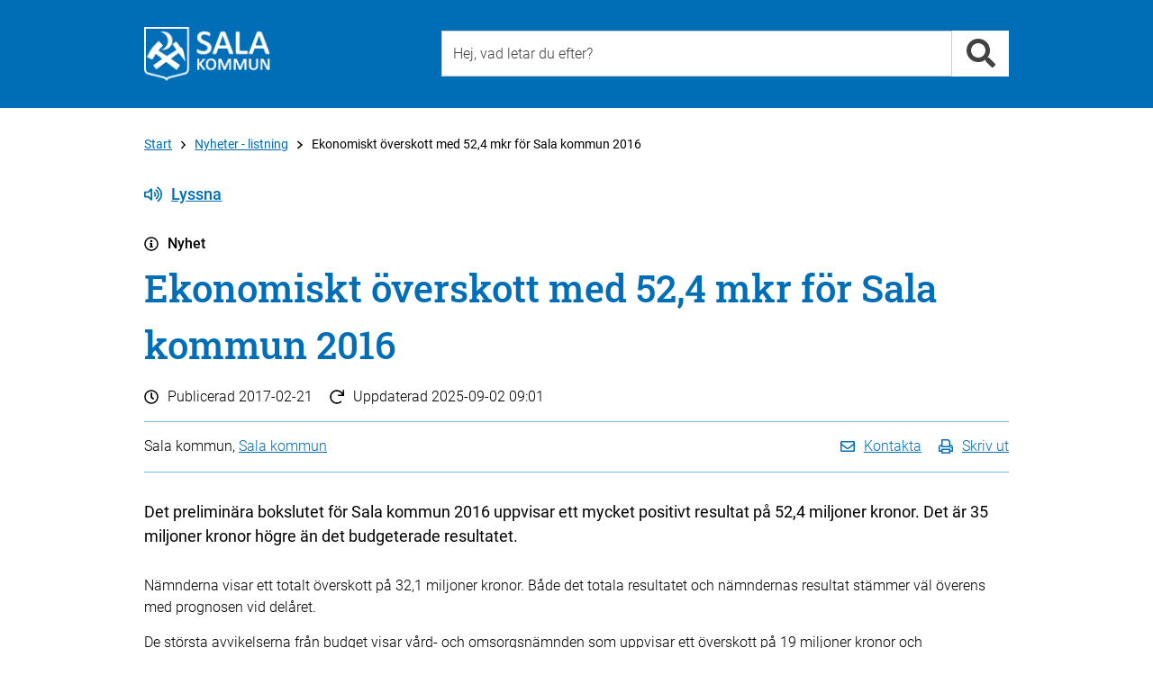

--- FILE ---
content_type: text/css
request_url: https://www.sala.se/css/openinghours.css
body_size: 787
content:
/* RANGE SLIDER STYLES */
.openinghours .range-checkbox { clear:left; float:left; margin:13px 10px 10px; }
.openinghours .range-label { float:left; display:block; width:80px; margin:10px; cursor: pointer; }
.openinghours .range-slider { float:left; margin:10px; }
.openinghours .range-time { /*width:100px; */ float:left; margin:10px; }
.openinghours .range-day-disabled { opacity:.5; }
.openinghours .range-day .ui-slider-range { background: #00A000; }
.openinghours .range-day .ui-slider-handle { cursor:w-resize !important; }
.openinghours .range-day-disabled .ui-slider-range { background: #fff; }
.openinghours .range-day-disabled .ui-slider-handle { cursor:default !important; background:none !important; border:none !important; }
.openinghours .range-values { position:relative; display:block; height:20px; overflow:hidden; margin:10px 0 10px; }
.openinghours .range-values span { position: absolute; border-left: 1px solid grey; padding-left:5px }
.openinghours .range-values span.r-0 { left:0 }
.openinghours .range-values span.r-3 { left:12.5% }
.openinghours .range-values span.r-6 { left:25% }
.openinghours .range-values span.r-9 { left:37.5% }
.openinghours .range-values span.r-12 { left:50% }
.openinghours .range-values span.r-15 { left:62.5% }
.openinghours .range-values span.r-18 { left:75% }
.openinghours .range-values span.r-21 { left:87.5% }
.openinghours .range-values span.r-24 { left:100%;margin-left:-1px; }

.openinghours .range-button {
	padding-left: 5px; 
	padding-right: 5px; 
	height: 20px; 
	line-height: 1.5; 
	margin-top: 10px;
	background: #00A000;
}

.openinghours .range-day-disabled .range-button {
	display: none;
}

/* RESULT DATA STYLES */
#schedule { width: 500px; background:#eee; margin-top:20px; }
#schedule th { text-align: left;border-bottom:1px solid grey; }
#schedule th,#schedule td { padding:5px; }


.openinghours .range-slider,.range-values {
  width: 400px;
}

.openinghours .range-values,#schedule {
  margin-left: 143px;
}


--- FILE ---
content_type: application/javascript
request_url: https://cdn.sala.se/vendor/fontawesome/5.0.0/js/fontawesome.modified.min.js
body_size: 8797
content:
!function(){"use strict";function t(t){var e=Object.keys(ft);Object.keys(t).forEach(function(r){~e.indexOf(r)&&(ft[r]=t[r])})}function e(t){return~et.indexOf(t)}function r(t){if(t&&void 0!==q.createElement){var e=q.createElement("style");return e.setAttribute("type","text/css"),e.innerHTML=t,q.head.appendChild(e),t}}function i(){return++ut}function n(t){for(var e=[],r=(t||[]).length>>>0;r--;)e[r]=t[r];return e}function a(t,r){var i=r.split("-"),n=i[0],a=i.slice(1).join("-");return n!==t||""===a||e(a)?null:a}function o(t){return(""+t).replace(/&/g,"&amp;").replace(/"/g,"&quot;").replace(/'/g,"&#39;").replace(/</g,"&lt;").replace(/>/g,"&gt;")}function s(t){return Object.keys(t||{}).reduce(function(e,r){return e+(r+'="')+o(t[r])+'" '},"").trim()}function f(t){return Object.keys(t||{}).reduce(function(e,r){return e+(r+": ")+t[r]+";"},"")}function l(t){return t.size!==ct.size||t.x!==ct.x||t.y!==ct.y||t.rotate!==ct.rotate||t.flipX||t.flipY}function c(t){var e=t.transform,r=t.containerWidth,i=t.iconWidth;return{outer:{transform:"translate("+r/2+" 256)"},inner:{transform:"translate("+32*e.x+", "+32*e.y+") "+" "+("scale("+e.size/16*(e.flipX?-1:1)+", "+e.size/16*(e.flipY?-1:1)+") ")+" "+("rotate("+e.rotate+" 0 0)")},path:{transform:"translate("+i/2*-1+" -256)"}}}function u(t){var e=t.transform,r=t.width,i=void 0===r?K:r,n=t.height,a=void 0===n?K:n,o=t.startCentered,s=void 0!==o&&o,f="";return f+=s&&J?"translate("+(e.x/lt-i/2)+"em, "+(e.y/lt-a/2)+"em) ":s?"translate(calc(-50% + "+e.x/lt+"em), calc(-50% + "+e.y/lt+"em)) ":"translate("+e.x/lt+"em, "+e.y/lt+"em) ",f+="scale("+e.size/lt*(e.flipX?-1:1)+", "+e.size/lt*(e.flipY?-1:1)+") ",f+="rotate("+e.rotate+"deg) "}function m(t){var e=t.icons,r=e.main,n=e.compose,a=t.prefix,o=t.iconName,s=t.transform,f=t.title,l=t.extra,c=n.found?n:r,u=c.width,m=c.height,d="fa-w-"+Math.ceil(u/m*16),g=[ft.replacementClass,o?ft.familyPrefix+"-"+o:"",d].concat(l.classes).join(" "),p={children:[],attributes:nt({},l.attributes,{"data-prefix":a,"data-icon":o,class:g,role:"presentation",xmlns:"http://www.w3.org/2000/svg",viewBox:"0 0 "+u+" "+m})};f&&p.children.push({tag:"title",attributes:{id:p.attributes["aria-labelledby"]||"title-"+i()},children:[f]});var h=nt({},p,{prefix:a,iconName:o,main:r,compose:n,transform:s,styles:l.styles}),v=n.found&&r.found?dt(h):gt(h),b=v.children,y=v.attributes;return h.children=b,h.attributes=y,p.attributes.hasOwnProperty("data-fa-symbol")?ht(h):pt(h)}function d(t){var e=t.content,r=t.width,i=t.height,n=t.transform,a=t.title,o=t.extra,s=nt({},o.attributes,a?{title:a}:{},{class:o.classes.join(" ")}),c=nt({},o.styles);l(n)&&(c.transform=u({transform:n,startCentered:!0,width:r,height:i}),c["-webkit-transform"]=c.transform);var m=f(c);m.length>0&&(s.style=m);var d=[];return d.push({tag:"span",attributes:s,children:[e]}),a&&d.push({tag:"span",attributes:{class:"sr-only"},children:[a]}),d}function g(t){var e=t.tag,r=t.attributes,i=void 0===r?{}:r,n=t.children,a=void 0===n?[]:n;return"string"==typeof t?o(t):"<"+e+" "+s(i)+">"+a.map(g).join("")+"</"+e+">"}function p(t){var e=t.getAttribute?t.getAttribute("class"):null;return!!e&&(~e.toString().indexOf(ft.replacementClass)||~e.toString().indexOf("fa-layers-text"))}function h(){return!0===ft.autoReplaceSvg?Mt.replace:Mt[ft.autoReplaceSvg]||Mt.replace}function v(t,e){Y.requestAnimationFrame&&Y.requestAnimationFrame(function(){var r=h(),i=_t.begin("mutate");t.map(r),"function"==typeof e&&e(),i()})}function b(t){if(U){var e=t.treeCallback,r=t.nodeCallback,i=new U(function(t){n(t).forEach(function(t){"childList"===t.type&&t.addedNodes.length>0&&!p(t.addedNodes[0])&&e(t.target),"attributes"===t.type&&p(t.target)&&~tt.indexOf(t.attributeName)&&r(t.target)})});q.getElementsByTagName&&i.observe(q.getElementsByTagName("body")[0],{childList:!0,attributes:!0,characterData:!0,subtree:!0})}}function y(t,e){return Et[t][e]}function w(t,e){return Tt[t][e]}function x(t){return St[t]||{prefix:null,iconName:null}}function k(t){for(var e="",r=0;r<t.length;r++)e+=("000"+t.charCodeAt(r).toString(16)).slice(-4);return e}function _(t){return t.reduce(function(t,e){var r=a(ft.familyPrefix,e);if(jt[e])t.prefix=e;else if(r){var i="fa"===t.prefix?x(r):{};t.iconName=i.iconName||r,t.prefix=i.prefix||t.prefix}else e!==ft.replacementClass&&0!==e.indexOf("fa-w-")&&t.rest.push(e);return t},It())}function M(t,e,r){if(t&&t[e]&&t[e][r])return{prefix:e,iconName:r,icon:t[e][r]}}function O(t){var e=Pt(t),r=e.iconName,i=e.prefix,n=e.rest,a=Ot(t),o=Wt(t),s=Xt(t),f=Dt(t);return{iconName:r,title:t.getAttribute("title"),prefix:i,transform:o,compose:f,extra:{classes:n,styles:a,attributes:s}}}function z(t){this.name="MissingIcon",this.message=t||"Icon unavailable",this.stack=(new Error).stack}function A(t,e){var r={found:!1,width:512,height:512,icon:qt};if(t&&e&&Ut[e]&&Ut[e][t]){var i=Ut[e][t];r={found:!0,width:i[0],height:i[1],icon:{tag:"path",attributes:{fill:"currentColor",d:i.slice(4)[0]}}}}else if(t&&e&&!ft.showMissingIcons)throw new z("Icon is missing for prefix "+e+" with icon name "+t);return r}function C(t,e){var r=e.iconName,i=e.title,n=e.prefix,a=e.transform,o=e.compose,s=e.extra;return[t,m({icons:{main:A(r,n),compose:A(o.iconName,o.prefix)},prefix:n,iconName:r,transform:a,compose:o,title:i,extra:s})]}function N(t,e){var r=e.title,i=e.transform,n=e.extra,a=null,o=null;if(J){var s=parseInt(getComputedStyle(t).fontSize,10),f=t.getBoundingClientRect();a=f.width/s,o=f.height/s}return ft.autoA11y&&!r&&(n.attributes["aria-hidden"]="true"),[t,d({content:t.innerHTML,width:a,height:o,transform:i,title:r,extra:n})]}function E(t){var e=O(t);return~e.extra.classes.indexOf(Vt)?N(t,e):C(t,e)}function T(t){var e=arguments.length>1&&void 0!==arguments[1]?arguments[1]:null,r=Object.keys(Ut),i=["."+Vt].concat(r.map(function(t){return"."+t})).join(", ");if(0!==i.length){var a=_t.begin("onTree"),o=n(t.querySelectorAll(i)).reduce(function(t,e){try{var r=E(e);r&&t.push(r)}catch(t){Q||t instanceof z&&console.error(t)}return t},[]);a(),v(o,e)}}function S(t){var e=arguments.length>1&&void 0!==arguments[1]?arguments[1]:null,r=E(t);r&&v([r],e)}function L(t){return{found:!0,width:t[0],height:t[1],icon:{tag:"path",attributes:{fill:"currentColor",d:t.slice(4)[0]}}}}function j(){ft.autoAddCss&&($t||r(Zt()),$t=!0)}function I(t,e){return Object.defineProperty(t,"abstract",{get:e}),Object.defineProperty(t,"html",{get:function(){return t.abstract.map(function(t){return g(t)})}}),Object.defineProperty(t,"node",{get:function(){if(q.createElement){var e=q.createElement("div");return e.innerHTML=t.html,e.children}}}),t}function P(t){var e=t.prefix,r=void 0===e?"fa":e,i=t.iconName;if(i)return M(te.definitions,r,i)||M(bt.packs,r,i)}var F=function(){},W={},X={},D=null,B={mark:F,measure:F};try{"undefined"!=typeof window&&(W=window),"undefined"!=typeof document&&(X=document),"undefined"!=typeof MutationObserver&&(D=MutationObserver),"undefined"!=typeof performance&&(B=performance)}catch(t){}var H=(W.navigator||{}).userAgent,R=void 0===H?"":H,Y=W,q=X,U=D,V=B,G=!!Y.document,J=~R.indexOf("MSIE")||~R.indexOf("Trident/"),K=16,Q=function(){try{return!0}catch(t){return!1}}(),Z=[1,2,3,4,5,6,7,8,9,10],$=Z.concat([11,12,13,14,15,16,17,18,19,20]),tt=["data-prefix","data-icon","data-fa-transform","data-fa-compose"],et=["xs","sm","lg","fw","ul","li","border","pull-left","pull-right","spin","pulse","rotate-90","rotate-180","rotate-270","flip-horizontal","flip-vertical","stack","stack-1x","stack-2x","inverse","layers","layers-text","layers-counter"].concat(Z.map(function(t){return t+"x"})).concat($.map(function(t){return"w-"+t})),rt=function(t,e){if(!(t instanceof e))throw new TypeError("Cannot call a class as a function")},it=function(){function t(t,e){for(var r=0;r<e.length;r++){var i=e[r];i.enumerable=i.enumerable||!1,i.configurable=!0,"value"in i&&(i.writable=!0),Object.defineProperty(t,i.key,i)}}return function(e,r,i){return r&&t(e.prototype,r),i&&t(e,i),e}}(),nt=Object.assign||function(t){for(var e=1;e<arguments.length;e++){var r=arguments[e];for(var i in r)Object.prototype.hasOwnProperty.call(r,i)&&(t[i]=r[i])}return t},at=function(t,e){var r={};for(var i in t)e.indexOf(i)>=0||Object.prototype.hasOwnProperty.call(t,i)&&(r[i]=t[i]);return r},ot=function(t){if(Array.isArray(t)){for(var e=0,r=Array(t.length);e<t.length;e++)r[e]=t[e];return r}return Array.from(t)},st=nt({familyPrefix:"fa",replacementClass:"svg-inline--fa",autoReplaceSvg:!0,autoAddCss:!0,autoA11y:!0,observeMutations:!0,keepOriginalSource:!0,measurePerformance:!1,showMissingIcons:!0},Y.FontAwesomeConfig||{});st.autoReplaceSvg||(st.observeMutations=!1);var ft=nt({},st);Y.FontAwesomeConfig=ft;var lt=K,ct={size:16,x:0,y:0,rotate:0,flipX:!1,flipY:!1},ut=0,mt={x:0,y:0,width:"100%",height:"100%"},dt=function(t){var e=t.children,r=t.attributes,n=t.main,a=t.compose,o=t.transform,s=n.width,f=n.icon,l=a.width,u=a.icon,m=c({transform:o,containerWidth:l,iconWidth:s}),d={tag:"rect",attributes:nt({},mt,{fill:"white"})},g={tag:"g",attributes:nt({},m.inner),children:[{tag:"path",attributes:nt({},f.attributes,m.path,{fill:"black"})}]},p={tag:"g",attributes:nt({},m.outer),children:[g]},h="mask-"+i(),v="clip-"+i(),b={tag:"defs",children:[{tag:"clipPath",attributes:{id:v},children:[u]},{tag:"mask",attributes:nt({},mt,{id:h,maskUnits:"userSpaceOnUse",maskContentUnits:"userSpaceOnUse"}),children:[d,p]}]};return e.push(b,{tag:"rect",attributes:nt({fill:"currentColor","clip-path":"url(#"+v+")",mask:"url(#"+h+")"},mt)}),{children:e,attributes:r}},gt=function(t){var e=t.attributes,r=t.main,i=t.transform,n=f(t.styles),a=[];if(n.length>0&&(e.style=n),l(i)){var o=c({transform:i,containerWidth:r.width,iconWidth:r.width});a.push({tag:"g",attributes:nt({},o.outer),children:[{tag:"g",attributes:nt({},o.inner),children:[{tag:r.icon.tag,children:r.icon.children,attributes:nt({},r.icon.attributes,o.path)}]}]})}else a.push(r.icon);return{children:a,attributes:e}},pt=function(t){var e=t.children,r=t.main,i=t.compose,n=t.attributes,a=t.styles,o=t.transform;if(l(o)&&r.found&&!i.found){var s={x:r.width/r.height/2,y:.5};n.style=f(nt({},a,{"transform-origin":s.x+o.x/16+"em "+(s.y+o.y/16)+"em"}))}return[{tag:"svg",attributes:n,children:e}]},ht=function(t){var e=t.prefix,r=t.iconName,i=t.children,n=t.attributes;return[{tag:"svg",attributes:{style:"display: none;"},children:[{tag:"symbol",attributes:nt({},n,{id:e+"-"+ft.familyPrefix+"-"+r}),children:i}]}]},vt=Y||{};vt.___FONT_AWESOME___||(vt.___FONT_AWESOME___={}),vt.___FONT_AWESOME___.packs||(vt.___FONT_AWESOME___.packs={}),vt.___FONT_AWESOME___.hooks||(vt.___FONT_AWESOME___.hooks={}),vt.___FONT_AWESOME___.shims||(vt.___FONT_AWESOME___.shims=[]);var bt=vt.___FONT_AWESOME___,yt=function(){},wt=ft.measurePerformance&&V&&V.mark&&V.measure?V:{mark:yt,measure:yt},xt='FA "5.0.0-rc1"',kt=function(t){wt.mark(xt+" "+t+" ends"),wt.measure(xt+" "+t,xt+" "+t+" begins",xt+" "+t+" ends")},_t={begin:function(t){return wt.mark(xt+" "+t+" begins"),function(){return kt(t)}},end:kt},Mt={replace:function(t){var e=t[0],r=t[1].map(function(t){return g(t)}).join("\n");e.parentNode&&(e.outerHTML=r+(ft.keepOriginalSource&&"svg"!==e.tagName.toLowerCase()?"\x3c!-- "+e.outerHTML+" --\x3e":""))},nest:function(t){var e=t[0],r=t[1].map(function(t){return g(t)}).join("\n");e.innerHTML=r}},Ot=function(t){var e=t.getAttribute("style"),r=[];return e&&(r=e.split(";").reduce(function(t,e){var r=e.split(":"),i=r[0],n=r.slice(1);return i&&n.length>0&&(t[i]=n.join(":").trim()),t},{})),r},zt=function(t,e){return function(r,i,n,a){return t.call(e,r,i,n,a)}},At=function(t,e,r,i){var n,a,o,s=Object.keys(t),f=s.length,l=void 0!==i?zt(e,i):e;for(void 0===r?(n=1,o=t[s[0]]):(n=0,o=r);n<f;n++)o=l(o,t[a=s[n]],a,t);return o},Ct=bt.packs,Nt=bt.shims,Et={},Tt={},St={},Lt=function(){var t=function(t){return At(Ct,function(e,r,i){return e[i]=At(r,t,{}),e},{})};Et=t(function(t,e,r){return t[e[3]]=r,t}),Tt=t(function(t,e,r){var i=e[2];return t[r]=r,i.forEach(function(e){t[e]=r}),t});var e="far"in Ct;St=At(Nt,function(t,r){var i=r[0],n=r[1],a=r[2];return"far"!==n||e||(n="fas"),t[i]={prefix:n,iconName:a},t},{})};Lt();var jt=bt.packs,It=function(){return{prefix:null,iconName:null,rest:[]}},Pt=function(t){var e=t.getAttribute("data-prefix"),r=t.getAttribute("data-icon"),i=_(n(t.classList));return e&&r&&(i.prefix=e,i.iconName=r),i.prefix&&void 0!==t.innerText&&t.innerText.length>1?i.iconName=w(i.prefix,t.innerText):i.prefix&&void 0!==t.innerText&&1===t.innerText.length&&(i.iconName=y(i.prefix,k(t.innerText))),i},Ft=function(t){var e={size:16,x:0,y:0,flipX:!1,flipY:!1,rotate:0};return t?t.toLowerCase().split(" ").reduce(function(t,e){var r=e.toLowerCase().split("-"),i=r[0],n=r.slice(1).join("-");if(i&&"h"===n)return t.flipX=!0,t;if(i&&"v"===n)return t.flipY=!0,t;if(n=parseFloat(n),isNaN(n))return t;switch(i){case"grow":t.size=t.size+n;break;case"shrink":t.size=t.size-n;break;case"left":t.x=t.x-n;break;case"right":t.x=t.x+n;break;case"up":t.y=t.y-n;break;case"down":t.y=t.y+n;break;case"rotate":t.rotate=t.rotate+n}return t},e):e},Wt=function(t){return Ft(t.getAttribute("data-fa-transform"))},Xt=function(t){var e=n(t.attributes).reduce(function(t,e){return"class"!==t.name&&"style"!==t.name&&(t[e.name]=e.value),t},{}),r=t.getAttribute("title");return ft.autoA11y&&(r?e["aria-labelledby"]=ft.replacementClass+"-title-"+i():e["aria-hidden"]="true"),e},Dt=function(t){var e=t.getAttribute("data-fa-compose");return e?_(e.split(" ").map(function(t){return t.trim()})):It()};z.prototype=Object.create(Error.prototype),z.prototype.constructor=z;var Bt={fill:"currentColor"},Ht={attributeType:"XML",repeatCount:"indefinite",dur:"2s"},Rt={tag:"path",attributes:nt({},Bt,{d:"M156.5,447.7l-12.6,29.5c-18.7-9.5-35.9-21.2-51.5-34.9l22.7-22.7C127.6,430.5,141.5,440,156.5,447.7z M40.6,272H8.5 c1.4,21.2,5.4,41.7,11.7,61.1L50,321.2C45.1,305.5,41.8,289,40.6,272z M40.6,240c1.4-18.8,5.2-37,11.1-54.1l-29.5-12.6 C14.7,194.3,10,216.7,8.5,240H40.6z M64.3,156.5c7.8-14.9,17.2-28.8,28.1-41.5L69.7,92.3c-13.7,15.6-25.5,32.8-34.9,51.5 L64.3,156.5z M397,419.6c-13.9,12-29.4,22.3-46.1,30.4l11.9,29.8c20.7-9.9,39.8-22.6,56.9-37.6L397,419.6z M115,92.4 c13.9-12,29.4-22.3,46.1-30.4l-11.9-29.8c-20.7,9.9-39.8,22.6-56.8,37.6L115,92.4z M447.7,355.5c-7.8,14.9-17.2,28.8-28.1,41.5 l22.7,22.7c13.7-15.6,25.5-32.9,34.9-51.5L447.7,355.5z M471.4,272c-1.4,18.8-5.2,37-11.1,54.1l29.5,12.6 c7.5-21.1,12.2-43.5,13.6-66.8H471.4z M321.2,462c-15.7,5-32.2,8.2-49.2,9.4v32.1c21.2-1.4,41.7-5.4,61.1-11.7L321.2,462z M240,471.4c-18.8-1.4-37-5.2-54.1-11.1l-12.6,29.5c21.1,7.5,43.5,12.2,66.8,13.6V471.4z M462,190.8c5,15.7,8.2,32.2,9.4,49.2h32.1 c-1.4-21.2-5.4-41.7-11.7-61.1L462,190.8z M92.4,397c-12-13.9-22.3-29.4-30.4-46.1l-29.8,11.9c9.9,20.7,22.6,39.8,37.6,56.9 L92.4,397z M272,40.6c18.8,1.4,36.9,5.2,54.1,11.1l12.6-29.5C317.7,14.7,295.3,10,272,8.5V40.6z M190.8,50 c15.7-5,32.2-8.2,49.2-9.4V8.5c-21.2,1.4-41.7,5.4-61.1,11.7L190.8,50z M442.3,92.3L419.6,115c12,13.9,22.3,29.4,30.5,46.1 l29.8-11.9C470,128.5,457.3,109.4,442.3,92.3z M397,92.4l22.7-22.7c-15.6-13.7-32.8-25.5-51.5-34.9l-12.6,29.5 C370.4,72.1,384.4,81.5,397,92.4z"})},Yt=nt({},Ht,{attributeName:"opacity"}),qt={tag:"g",children:[Rt,{tag:"circle",attributes:nt({},Bt,{cx:"256",cy:"364",r:"28"}),children:[{tag:"animate",attributes:nt({},Ht,{attributeName:"r",values:"28;14;28;28;14;28;"})},{tag:"animate",attributes:nt({},Yt,{values:"1;0;1;1;0;1;"})}]},{tag:"path",attributes:nt({},Bt,{opacity:"1",d:"M263.7,312h-16c-6.6,0-12-5.4-12-12c0-71,77.4-63.9,77.4-107.8c0-20-17.8-40.2-57.4-40.2c-29.1,0-44.3,9.6-59.2,28.7 c-3.9,5-11.1,6-16.2,2.4l-13.1-9.2c-5.6-3.9-6.9-11.8-2.6-17.2c21.2-27.2,46.4-44.7,91.2-44.7c52.3,0,97.4,29.8,97.4,80.2 c0,67.6-77.4,63.5-77.4,107.8C275.7,306.6,270.3,312,263.7,312z"}),children:[{tag:"animate",attributes:nt({},Yt,{values:"1;0;0;0;0;1;"})}]},{tag:"path",attributes:nt({},Bt,{opacity:"0",d:"M232.5,134.5l7,168c0.3,6.4,5.6,11.5,12,11.5h9c6.4,0,11.7-5.1,12-11.5l7-168c0.3-6.8-5.2-12.5-12-12.5h-23 C237.7,122,232.2,127.7,232.5,134.5z"}),children:[{tag:"animate",attributes:nt({},Yt,{values:"0;0;1;1;0;0;"})}]}]},Ut=bt.packs,Vt="fa-layers-text",Gt=[],Jt=(q.documentElement.doScroll?/^loaded|^c/:/^loaded|^i|^c/).test(q.readyState);Jt||q.addEventListener("DOMContentLoaded",function t(){q.removeEventListener("DOMContentLoaded",t),Jt=1,Gt.map(function(t){return t()})});var Kt=function(t){q&&(Jt?setTimeout(t,0):Gt.push(t))},Qt=function(t){if(t&&"undefined"!=typeof window){var e=document.createElement("style");return e.setAttribute("type","text/css"),e.innerHTML=t,document.head.appendChild(e),t}}('.svg-inline--fa,svg:not(:root).svg-inline--fa{overflow:visible}.fa-fw,.fa-layers,.fa-li{text-align:center}.fa-layers,.fa-stack,.svg-inline--fa{display:inline-block}.svg-inline--fa{font-size:inherit;height:1em;vertical-align:-12.5%}.svg-inline--fa.fa-lg{vertical-align:-25%}.svg-inline--fa.fa-w-1{width:.0625em}.svg-inline--fa.fa-w-2{width:.125em}.svg-inline--fa.fa-w-3{width:.1875em}.svg-inline--fa.fa-w-4{width:.25em}.svg-inline--fa.fa-w-5{width:.3125em}.svg-inline--fa.fa-w-6{width:.375em}.svg-inline--fa.fa-w-7{width:.4375em}.svg-inline--fa.fa-w-8{width:.5em}.svg-inline--fa.fa-w-9{width:.5625em}.svg-inline--fa.fa-w-10{width:.625em}.svg-inline--fa.fa-w-11{width:.6875em}.svg-inline--fa.fa-w-12{width:.75em}.svg-inline--fa.fa-w-13{width:.8125em}.svg-inline--fa.fa-w-14{width:.875em}.svg-inline--fa.fa-w-15{width:.9375em}.svg-inline--fa.fa-w-16{width:1em}.svg-inline--fa.fa-w-17{width:1.0625em}.svg-inline--fa.fa-w-18{width:1.125em}.svg-inline--fa.fa-w-19{width:1.1875em}.svg-inline--fa.fa-w-20{width:1.25em}.svg-inline--fa.fa-pull-left{margin-right:.3em;width:auto}.svg-inline--fa.fa-pull-right{margin-left:.3em;width:auto}.svg-inline--fa.fa-border{height:1.5em}.svg-inline--fa.fa-li{top:auto;width:1.875em}.svg-inline--fa.fa-fw{width:1.25em}.fa-layers svg.svg-inline--fa{bottom:0;left:0;margin:auto;position:absolute;right:0;top:0;-webkit-transform-origin:center center;transform-origin:center center}.fa-layers{height:1em;position:relative;vertical-align:-12.5%;width:1em}.fa-layers-counter,.fa-layers-text{display:inline-block;position:absolute;text-align:center}.fa-layers-text{left:50%;top:50%;-webkit-transform:translate(-50%,-50%);transform:translate(-50%,-50%);-webkit-transform-origin:center center;transform-origin:center center}.fa-layers-counter{background-color:#ff253a;border-radius:1em;color:#fff;height:1.5em;line-height:1;max-width:5em;min-width:1.5em;overflow:hidden;padding:.25em;right:0;text-overflow:ellipsis;top:0;-webkit-transform:scale(.25);transform:scale(.25);-webkit-transform-origin:top right;transform-origin:top right}.fa-layers-bottom-right{bottom:0;right:0;top:auto;-webkit-transform:scale(.25);transform:scale(.25);-webkit-transform-origin:bottom right;transform-origin:bottom right}.fa-layers-bottom-left{bottom:0;left:0;right:auto;top:auto;-webkit-transform:scale(.25);transform:scale(.25);-webkit-transform-origin:bottom left;transform-origin:bottom left}.fa-layers-top-right{right:0;top:0;-webkit-transform:scale(.25);transform:scale(.25);-webkit-transform-origin:top right;transform-origin:top right}.fa-layers-top-left{left:0;right:auto;top:0;-webkit-transform:scale(.25);transform:scale(.25);-webkit-transform-origin:top left;transform-origin:top left}.fa-lg{font-size:1.33333em;line-height:.75em;vertical-align:-15%}.fa-xs{font-size:.75em}.fa-sm{font-size:.875em}.fa-1x{font-size:1em}.fa-2x{font-size:2em}.fa-3x{font-size:3em}.fa-4x{font-size:4em}.fa-5x{font-size:5em}.fa-6x{font-size:6em}.fa-7x{font-size:7em}.fa-8x{font-size:8em}.fa-9x{font-size:9em}.fa-10x{font-size:10em}.fa-fw{width:1.25em}.fa-ul{list-style-type:none;margin-left:1.875em;padding-left:0}.fa-ul>li{position:relative}.fa-li{left:-1.875em;position:absolute;top:.14286em;width:1.875em}.fa-li.fa-lg{left:-1.625em}.fa-border{border:.08em solid #eee;border-radius:.1em;padding:.2em .25em .15em}.fa-pull-left{float:left}.fa-pull-right{float:right}.fa.fa-pull-left,.fab.fa-pull-left,.fal.fa-pull-left,.far.fa-pull-left,.fas.fa-pull-left{margin-right:.3em}.fa.fa-pull-right,.fab.fa-pull-right,.fal.fa-pull-right,.far.fa-pull-right,.fas.fa-pull-right{margin-left:.3em}.fa-spin{-webkit-animation:fa-spin 2s infinite linear;animation:fa-spin 2s infinite linear}.fa-pulse{-webkit-animation:fa-spin 1s infinite steps(8);animation:fa-spin 1s infinite steps(8)}@-webkit-keyframes fa-spin{0%{-webkit-transform:rotate(0);transform:rotate(0)}100%{-webkit-transform:rotate(360deg);transform:rotate(360deg)}}@keyframes fa-spin{0%{-webkit-transform:rotate(0);transform:rotate(0)}100%{-webkit-transform:rotate(360deg);transform:rotate(360deg)}}.fa-rotate-90{-ms-filter:"progid:DXImageTransform.Microsoft.BasicImage(rotation=1)";-webkit-transform:rotate(90deg);transform:rotate(90deg)}.fa-rotate-180{-ms-filter:"progid:DXImageTransform.Microsoft.BasicImage(rotation=2)";-webkit-transform:rotate(180deg);transform:rotate(180deg)}.fa-rotate-270{-ms-filter:"progid:DXImageTransform.Microsoft.BasicImage(rotation=3)";-webkit-transform:rotate(270deg);transform:rotate(270deg)}.fa-flip-horizontal{-ms-filter:"progid:DXImageTransform.Microsoft.BasicImage(rotation=0, mirror=1)";-webkit-transform:scale(-1,1);transform:scale(-1,1)}.fa-flip-vertical{-ms-filter:"progid:DXImageTransform.Microsoft.BasicImage(rotation=2, mirror=1)";-webkit-transform:scale(1,-1);transform:scale(1,-1)}.fa-flip-horizontal.fa-flip-vertical{-ms-filter:"progid:DXImageTransform.Microsoft.BasicImage(rotation=2, mirror=1)";-webkit-transform:scale(-1,-1);transform:scale(-1,-1)}:root .fa-flip-horizontal,:root .fa-flip-vertical,:root .fa-rotate-180,:root .fa-rotate-270,:root .fa-rotate-90{-webkit-filter:none;filter:none}.fa-stack{height:2em;position:relative;width:2em}.fa-stack-1x,.fa-stack-2x{bottom:0;left:0;margin:auto;position:absolute;right:0;top:0}.svg-inline--fa.fa-stack-1x{height:1em;width:1em}.svg-inline--fa.fa-stack-2x{height:2em;width:2em}.fa-inverse{color:#fff}.sr-only{border:0;clip:rect(0,0,0,0);height:1px;margin:-1px;overflow:hidden;padding:0;position:absolute;width:1px}.sr-only-focusable:active,.sr-only-focusable:focus{clip:auto;height:auto;margin:0;overflow:visible;position:static;width:auto}'),Zt=function(){var t="svg-inline--fa",e=ft.familyPrefix,r=ft.replacementClass,i=Qt;if("fa"!==e||r!==t){var n=new RegExp("\\.fa\\-","g"),a=new RegExp("\\."+t,"g");i=i.replace(n,"."+e+"-").replace(a,"."+r)}return i},$t=!1,te=new(function(){function t(){rt(this,t),this.definitions={}}return it(t,[{key:"add",value:function(){for(var t=this,e=arguments.length,r=Array(e),i=0;i<e;i++)r[i]=arguments[i];var n=r.reduce(this._pullDefinitions,{});Object.keys(n).forEach(function(e){t.definitions[e]=nt({},t.definitions[e]||{},n[e])})}},{key:"reset",value:function(){this.definitions={}}},{key:"_pullDefinitions",value:function(t,e){var r=e.prefix&&e.iconName&&e.icon?{0:e}:e;return Object.keys(r).map(function(e){var i=r[e],n=i.prefix,a=i.iconName,o=i.icon;t[n]||(t[n]={}),t[n][a]=o}),t}}]),t}()),ee={dom:{i2svg:function(){var t=arguments.length>0&&void 0!==arguments[0]?arguments[0]:{};j();var e=t.node,r=void 0===e?q:e,i=t.callback;T(r,void 0===i?function(){}:i)},styles:Zt,insertStyles:function(){r(Zt())}},library:te,parse:{transform:function(t){return Ft(t)}},findIconDefinition:P,icon:function(t){var e=arguments.length>1&&void 0!==arguments[1]?arguments[1]:{},r=e.transform,n=void 0===r?ct:r,a=e.compose,o=void 0===a?null:a,s=e.title,f=void 0===s?null:s,l=e.classes,c=void 0===l?[]:l,u=e.attributes,d=void 0===u?{}:u,g=e.style,p=void 0===g?{}:g,h=t.icon?t:P(t),v=h.prefix,b=h.iconName,y=h.icon;return I(nt({type:"icon"},t),function(){return j(),ft.autoA11y&&(f?d["aria-labelledby"]=ft.replacementClass+"-title-"+i():d["aria-hidden"]="true"),m({icons:{main:L(y),compose:o?L(o.icon):{found:!1,width:null,height:null,icon:{}}},prefix:v,iconName:b,transform:nt({},ct,n),title:f,extra:{attributes:d,style:p,classes:c}})})},text:function(t){var e=arguments.length>1&&void 0!==arguments[1]?arguments[1]:{},r=e.transform,i=void 0===r?ct:r,n=e.title,a=void 0===n?null:n,o=e.classes,s=void 0===o?[]:o,f=e.attributes,l=void 0===f?{}:f,c=e.style,u=void 0===c?{}:c;return I({type:"text",content:t},function(){return j(),d({content:t,transform:nt({},ct,i),title:a,extra:{attributes:l,style:u,classes:[ft.familyPrefix+"-layers-text"].concat(ot(s))}})})},layer:function(t){return I({type:"layer"},function(){j();var e=[];return t(function(t){e=Array.isArray(t)?t.map(function(t){e=e.concat(t.abstract)}):e.concat(t.abstract)}),[{tag:"span",attributes:{class:ft.familyPrefix+"-layers"},children:e}]})}};Object.defineProperty(ee,"config",{get:function(){ft.autoReplaceSvg,ft.observeMutations,ft.showMissingIcons;return at(ft,["autoReplaceSvg","observeMutations","showMissingIcons"])},set:function(e){t(e)}}),function(t){try{t()}catch(t){}}(function(){var t=function(){ft.autoReplaceSvg&&ee.dom.i2svg({node:q})};G&&(Y.FontAwesome||(Y.FontAwesome=ee),Kt(function(){Object.keys(bt.packs).length>0&&t(),ft.observeMutations&&"function"==typeof MutationObserver&&b({treeCallback:T,nodeCallback:S})})),bt.hooks=nt({},bt.hooks,{addPack:function(e,r){bt.packs[e]=nt({},bt.packs[e]||{},r),Lt(),t()},addShims:function(e){var r;(r=bt.shims).push.apply(r,ot(e)),Lt(),t()}})})}();